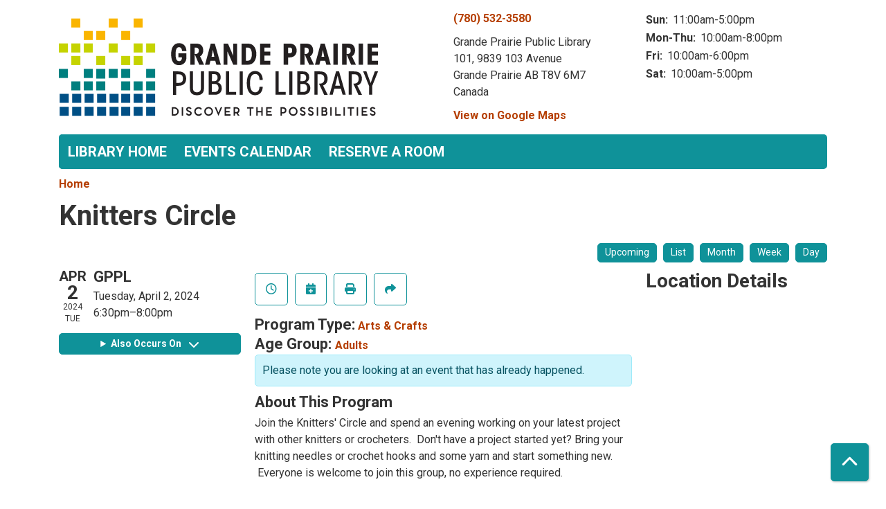

--- FILE ---
content_type: text/html; charset=UTF-8
request_url: https://events.gppl.ca/event/knitters-circle-111
body_size: 9793
content:
<!DOCTYPE html>
<html lang="en" dir="ltr" prefix="og: https://ogp.me/ns#">
  <head>
    <meta charset="utf-8" />
<meta name="description" content="Join the Knitters&#039; Circle and spend an evening working on your latest project with other knitters or crocheters. Don&#039;t have a project started yet? Bring your knitting needles or crochet hooks and some yarn and start something new." />
<link rel="canonical" href="https://events.gppl.ca/event/knitters-circle-111" />
<link rel="image_src" href="https://gppl.librarymarket.com/themes/custom/lm_custom_site_theme/logo.svg" />
<meta property="og:site_name" content="Grande Prairie Public Library" />
<meta property="og:type" content="website" />
<meta property="og:url" content="https://events.gppl.ca/event/knitters-circle-111" />
<meta property="og:title" content="Knitters Circle | Grande Prairie Public Library" />
<meta property="og:description" content="Programs and events for Grande Prairie Public Library" />
<meta property="og:image" content="https://gppl.librarymarket.com/themes/custom/lm_custom_site_theme/logo.svg" />
<meta property="og:image:url" content="https://gppl.librarymarket.com/themes/custom/lm_custom_site_theme/logo.svg" />
<meta name="twitter:card" content="summary" />
<meta name="twitter:title" content="Knitters Circle | Grande Prairie Public Library" />
<meta name="twitter:description" content="Programs and events for Grande Prairie Public Library" />
<meta name="twitter:image" content="https://gppl.librarymarket.com/themes/custom/lm_custom_site_theme/logo.svg" />
<meta name="Generator" content="Drupal 11 (https://www.drupal.org)" />
<meta name="MobileOptimized" content="width" />
<meta name="HandheldFriendly" content="true" />
<meta name="viewport" content="width=device-width, initial-scale=1.0" />
<script type="application/ld+json">{
    "@context": "https://schema.org",
    "@type": "Event",
    "name": "Knitters Circle",
    "description": "<p>Join the Knitters' Circle and spend an evening working on your latest project with other knitters or crocheters. &nbsp;Don't have a project started yet? Bring your knitting needles or crochet hooks and some yarn and start something new. &nbsp;Everyone is welcome to join this group, no experience required.&nbsp;&nbsp;</p>\r\n",
    "startDate": "2024-04-02T18:30:00-06:00",
    "endDate": "2024-04-02T20:00:00-06:00",
    "eventStatus": "https://schema.org/EventScheduled",
    "eventAttendanceMode": "https://schema.org/OfflineEventAttendanceMode",
    "location": {
        "@type": "Place",
        "name": "Grande Prairie Public Library",
        "address": {
            "@type": "PostalAddress",
            "streetAddress": "101, 9839 103 Avenue",
            "addressLocality": "Grande Prairie",
            "addressRegion": "AB",
            "postalCode": "T8V 6M7",
            "addressCountry": "CA"
        }
    },
    "organizer": {
        "@type": "Organization",
        "name": "Grande Prairie Public Library",
        "url": "https://events.gppl.ca/"
    }
}</script>
<link rel="icon" href="/sites/default/files/Grande%20Prairie%20Favicon-01_3.png" type="image/png" />
<link rel="alternate" hreflang="en" href="https://events.gppl.ca/event/knitters-circle-111" />

    <title>Knitters Circle | Grande Prairie Public Library</title>
        <style>
      :root {
        --calendar-theme-external-link-content: "Opens\20 in\20 a\20 new\20 tab\3A \20 ";
      }
    </style>
    <link rel="stylesheet" media="all" href="/core/assets/vendor/jquery.ui/themes/base/core.css?t9arih" />
<link rel="stylesheet" media="all" href="/core/assets/vendor/jquery.ui/themes/base/controlgroup.css?t9arih" />
<link rel="stylesheet" media="all" href="/core/assets/vendor/jquery.ui/themes/base/checkboxradio.css?t9arih" />
<link rel="stylesheet" media="all" href="/core/assets/vendor/jquery.ui/themes/base/resizable.css?t9arih" />
<link rel="stylesheet" media="all" href="/core/assets/vendor/jquery.ui/themes/base/button.css?t9arih" />
<link rel="stylesheet" media="all" href="/core/assets/vendor/jquery.ui/themes/base/dialog.css?t9arih" />
<link rel="stylesheet" media="all" href="/core/misc/components/progress.module.css?t9arih" />
<link rel="stylesheet" media="all" href="/core/misc/components/ajax-progress.module.css?t9arih" />
<link rel="stylesheet" media="all" href="/core/modules/system/css/components/align.module.css?t9arih" />
<link rel="stylesheet" media="all" href="/core/modules/system/css/components/container-inline.module.css?t9arih" />
<link rel="stylesheet" media="all" href="/core/modules/system/css/components/clearfix.module.css?t9arih" />
<link rel="stylesheet" media="all" href="/core/modules/system/css/components/hidden.module.css?t9arih" />
<link rel="stylesheet" media="all" href="/core/modules/system/css/components/js.module.css?t9arih" />
<link rel="stylesheet" media="all" href="/core/modules/ckeditor5/css/ckeditor5.dialog.fix.css?t9arih" />
<link rel="stylesheet" media="all" href="/core/assets/vendor/jquery.ui/themes/base/theme.css?t9arih" />
<link rel="stylesheet" media="all" href="/modules/custom/library_calendar/lc_calendar_theme/css/base.css?t9arih" />
<link rel="stylesheet" media="all" href="/modules/custom/library_calendar/lc_calendar_theme/css/state.css?t9arih" />
<link rel="stylesheet" media="all" href="/modules/custom/library_calendar/lc_calendar_theme/css/components/branch-selector.css?t9arih" />
<link rel="stylesheet" media="all" href="/modules/custom/library_calendar/lc_calendar_theme/css/components/event-actions.css?t9arih" />
<link rel="stylesheet" media="all" href="/modules/custom/library_calendar/lc_calendar_theme/css/components/date-icon.css?t9arih" />
<link rel="stylesheet" media="all" href="/modules/custom/library_calendar/lc_calendar_theme/css/components/events.css?t9arih" />
<link rel="stylesheet" media="all" href="/modules/custom/library_calendar/lc_calendar_theme/css/components/event-full.css?t9arih" />
<link rel="stylesheet" media="all" href="/modules/custom/library_calendar/lc_calendar_theme/css/components/menu-tasks.css?t9arih" />
<link rel="stylesheet" media="all" href="/modules/contrib/office_hours/css/office_hours.css?t9arih" />
<link rel="stylesheet" media="all" href="/themes/custom/calendar_theme/node_modules/%40fortawesome/fontawesome-free/css/all.min.css?t9arih" />
<link rel="stylesheet" media="all" href="/themes/custom/calendar_theme/css/style?t9arih" />

    
  </head>
    <body class="path-node page-node-type-lc-event no-js" data-bs-no-jquery>
        <a href="#main-content" class="visually-hidden focusable skip-link">
      Skip to main content
    </a>
    
      <div class="dialog-off-canvas-main-canvas" data-off-canvas-main-canvas>
    
<header class="header">
      <div class="container main-container">
      <div class="row">
                  <div class="col-12 col-lg-6 branding-col">
              <div>
    
<div id="block-calendar-theme-branding" class="block block-system block-system-branding-block">
  
    
        
              
    <a class="site-logo" href="/index.php/" rel="home">
      <img src="/sites/default/files/Grande%20Prairie%20Logo_3.svg" alt="Homepage of Grande Prairie Public Library" fetchpriority="high">
    </a>
  </div>

  </div>

          </div>
        
                  <div class="col-12 col-lg-6 header-content-col">
              <div class="header-content-container">
    
<div id="block-calendar-theme-branchselect" class="block block-lc-branch-select block-lc-branch-select-block">
  
    
      



<div class="lc-branch-select">
      <button class="button js-hours-toggle hours-toggle" type="button">
      <span class="hours-toggle__icon">Toggle Library</span> Hours    </button>
    <div class="lc-branch-select__wrapper lc-branch-select__wrapper--single">
    <div class="lc-branch-select__content-container">
      
              
        
        <div>
                        
          
          <div class="lc-branch-select__content">
            <div>
  
      <h2><a href="/index.php/branch/grande-prairie-public-library">
            <div class="field field-container field--name-name field--type-string field--label-hidden field-item">Grande Prairie Public Library</div>
      </a></h2>
    
  

<div class="lc-branch-select__branch lc-branch-select__branch--81" data-branch="81">
  <div class="lc-branch-select__branch--hidden-region">
    
<div class="block block-layout-builder block-field-blocktaxonomy-termlc-library-branchfield-lc-branch-hours">
  
    
      
      <div class="field field-container field--name-field-lc-branch-hours field--type-office-hours field--label-hidden field-items">
              <div class="field-item"><div class="office-hours office-hours office-hours-status--closed"><div class="office-hours__item"><span class="office-hours__item-slots">10:00am-8:00pm</span><span><br /></span></div></div></div>
          </div>
  
  </div>

  </div>
  <div class="lc-branch-selector-content-row">
    <div class="lc-branch-selector-content-col">
      <div>
        
<div class="block block-layout-builder block-field-blocktaxonomy-termlc-library-branchfield-lc-phone-number">
  
    
      
            <div class="field field-container field--name-field-lc-phone-number field--type-telephone field--label-hidden field-item"><a href="tel:7805323580">(780) 532-3580</a></div>
      
  </div>

<div class="block block-layout-builder block-field-blocktaxonomy-termlc-library-branchfield-lc-address">
  
    
      
            <div class="field field-container field--name-field-lc-address field--type-address field--label-hidden field-item"><p class="address" translate="no"><span class="organization">Grande Prairie Public Library</span><br>
<span class="address-line1">101, 9839 103 Avenue </span><br>
<span class="locality">Grande Prairie</span> <span class="administrative-area">AB</span> <span class="postal-code">T8V 6M7</span><br>
<span class="country">Canada</span></p></div>
      
  </div>

<div class="block block-layout-builder block-extra-field-blocktaxonomy-termlc-library-branchmap-link">
  
    
      <a href="http://maps.google.com/?q=101%2C%209839%20103%20Avenue%20%2C%2BGrande%20Prairie%2C%2BAB%2C%2BT8V%206M7" target="_blank">View on Google Maps</a>
  </div>

      </div>
    </div>
    <div class="lc-branch-selector-content-col">
      <div>
        
<div class="block block-layout-builder block-field-blocktaxonomy-termlc-library-branchfield-lc-branch-hours">
  
    
      
      <div class="field field-container field--name-field-lc-branch-hours field--type-office-hours field--label-hidden field-items">
              <div class="field-item"><div class="office-hours office-hours office-hours-status--closed"><div class="office-hours__item"><span class="office-hours__item-label">Sun: </span><span class="office-hours__item-slots">11:00am-5:00pm</span><span><br /></span></div><div class="office-hours__item"><span class="office-hours__item-label">Mon-Thu: </span><span class="office-hours__item-slots">10:00am-8:00pm</span><span><br /></span></div><div class="office-hours__item"><span class="office-hours__item-label">Fri: </span><span class="office-hours__item-slots">10:00am-6:00pm</span><span><br /></span></div><div class="office-hours__item"><span class="office-hours__item-label">Sat: </span><span class="office-hours__item-slots">10:00am-5:00pm</span><span><br /></span></div></div></div>
          </div>
  
  </div>

      </div>
    </div>
  </div>
</div>

</div>

          </div>
        </div>
          </div>
  </div>
</div>

  </div>

  </div>

          </div>
              </div>
    </div>
  
    <div>
    
<div class="container main-container">
  <a href="#block-calendar-theme-main-menu-skip-link" class="visually-hidden focusable skip-link">
    Skip navigation
  </a>

  <nav id="block-calendar-theme-main-menu" class="navbar navbar-expand-lg" role="navigation" aria-labelledby="block-calendar-theme-main-menu-heading">
    <div class="container-fluid px-lg-0">
                                
      <h2 class="visually-hidden" id="block-calendar-theme-main-menu-heading">Main navigation</h2>
      

            <button aria-controls="block-calendar-theme-main-menu-collapse" aria-expanded="false" class="navbar-toggler" data-bs-target="#block-calendar-theme-main-menu-collapse" data-bs-toggle="collapse" type="button">
        <i class="fas fa-bars"></i>

        <span class="visually-hidden">
          Toggle        </span>

        Main Menu      </button>

      <div class="collapse navbar-collapse mt-2 mt-lg-0" id="block-calendar-theme-main-menu-collapse">
                  
              <ul class="nav navbar-nav">
              
      
      <li class="nav-item">
        <a href="http://www.gppl.ca/" class="nav-link">Library Home</a>
              </li>
          
      
      <li class="nav-item">
        <a href="/events/month" class="nav-link" data-drupal-link-system-path="events/month">Events Calendar</a>
              </li>
          
      
      <li class="nav-item">
        <a href="/reserve-room" class="nav-link" data-drupal-link-system-path="node/5">Reserve a Room</a>
              </li>
        </ul>
  


              </div>
    </div>
  </nav>
  <a id="block-calendar-theme-main-menu-skip-link" tabindex="-1"></a>
</div>

  </div>

</header>

<main role="main" class="content-container container main-container">
  <a id="main-content" tabindex="-1"></a>

    <div>
    <div data-drupal-messages-fallback class="hidden"></div>

<div id="block-calendar-theme-breadcrumbs" class="block block-system block-system-breadcrumb-block">
  
    
        <nav role="navigation" aria-label="Breadcrumb">
    <ol class="breadcrumb">
          <li class="breadcrumb-item">
        <a href="/">Home</a>
      </li>
        </ol>
  </nav>

  </div>

<div id="block-calendar-theme-page-title" class="block block-core block-page-title-block">
  
    
      
  <h1 class="mb-4">
<span>Knitters Circle</span>
</h1>


  </div>

<div id="block-calendar-theme-content" class="block block-system block-system-main-block">
  
    
      



  


<article class="lc-event lc-event--full node node--type-lc-event node--promoted node--view-mode-full">

  
    

      <div class="lc-event__menu-tasks"><div class="lc-menu-tasks">  <h2 class="visually-hidden">Primary tabs</h2>
  <ul class="list-inline"><li class="list-inline-item"><a href="/events/upcoming" class="button button--primary btn-sm" data-drupal-link-system-path="events/upcoming">Upcoming</a></li>
<li class="list-inline-item"><a href="/events/list" class="button button--primary btn-sm" data-drupal-link-system-path="events/list">List</a></li>
<li class="list-inline-item"><a href="/events/month/2024/04" class="button button--primary btn-sm" data-drupal-link-system-path="events/month/2024/04">Month</a></li>
<li class="list-inline-item"><a href="/events/week/2024/04/02" class="button button--primary btn-sm" data-drupal-link-system-path="events/week/2024/04/02">Week</a></li>
<li class="list-inline-item"><a href="/events/day/2024/04/02" class="button button--primary btn-sm" data-drupal-link-system-path="events/day/2024/04/02">Day</a></li>
</ul>
</div>
</div>
  
  <div class="node__content lc-event-wrapper">
    <aside class="lc-event-sidebar lc-event__sidebar">
      <div class="lc-print-row">
        <div class="lc-print-column">
          <div class="lc-event-details lc-event-section">
              <div class="lc-date-icon" aria-hidden="true">
          <span class="lc-date-icon__item lc-date-icon__item--month">
        Apr
      </span>
    
          <span class="lc-date-icon__item lc-date-icon__item--day">
        2
      </span>
    
    <span class="lc-date-icon__item lc-date-icon__item--year">
      2024
    </span>

          <span class="lc-date-icon__item lc-date-icon__item--day-name">
        Tue
      </span>
      </div>


            <div class="lc-event-info">
              
                              <h3 class="lc-event-subtitle lc-event-room">
                  GPPL
                </h3>
              
              <div class="lc-event-info-item lc-event-info-item--date">
                                  Tuesday, April 2, 2024
                              </div>

                    <div class="lc-event-info-item lc-event-info-item--time">
      6:30pm–8:00pm
    </div>
  

              
                          </div>
          </div>

                                <div class="lc-repeating-dates lc-event-section">
              <details class="lc-repeating-dates__details">
                <summary class="lc-repeating-dates__toggle">
                  Also Occurs On <span class="lc-repeating-dates__toggle-icon" role="presentation">:</span>
                </summary>

                <div class="lc-repeating-dates__wrapper">
                  <ul class="lc-repeating-dates__list">
                                          
                      
                      
                      
                      <li class="lc-repeating-dates__item">
                        <a href="/event/knitters-circle-0" class="lc-repeating-dates__link">
                          02/08/22
                        </a>
                      </li>
                                          
                      
                      
                      
                      <li class="lc-repeating-dates__item">
                        <a href="/event/knitters-circle-1" class="lc-repeating-dates__link">
                          02/15/22
                        </a>
                      </li>
                                          
                      
                      
                      
                      <li class="lc-repeating-dates__item">
                        <a href="/event/knitters-circle-3" class="lc-repeating-dates__link">
                          03/01/22
                        </a>
                      </li>
                                          
                      
                      
                      
                      <li class="lc-repeating-dates__item">
                        <a href="/event/knitters-circle-4" class="lc-repeating-dates__link">
                          03/08/22
                        </a>
                      </li>
                                          
                      
                      
                      
                      <li class="lc-repeating-dates__item">
                        <a href="/event/knitters-circle-5" class="lc-repeating-dates__link">
                          03/15/22
                        </a>
                      </li>
                                          
                      
                      
                      
                      <li class="lc-repeating-dates__item">
                        <a href="/event/knitters-circle-6" class="lc-repeating-dates__link">
                          03/22/22
                        </a>
                      </li>
                                          
                      
                      
                      
                      <li class="lc-repeating-dates__item">
                        <a href="/event/knitters-circle-7" class="lc-repeating-dates__link">
                          03/29/22
                        </a>
                      </li>
                                          
                      
                      
                      
                      <li class="lc-repeating-dates__item">
                        <a href="/event/knitters-circle-8" class="lc-repeating-dates__link">
                          04/05/22
                        </a>
                      </li>
                                          
                      
                      
                      
                      <li class="lc-repeating-dates__item">
                        <a href="/event/knitters-circle-9" class="lc-repeating-dates__link">
                          04/12/22
                        </a>
                      </li>
                                          
                      
                      
                      
                      <li class="lc-repeating-dates__item">
                        <a href="/event/knitters-circle-10" class="lc-repeating-dates__link">
                          04/19/22
                        </a>
                      </li>
                                          
                      
                      
                      
                      <li class="lc-repeating-dates__item">
                        <a href="/event/knitters-circle-11" class="lc-repeating-dates__link">
                          04/26/22
                        </a>
                      </li>
                                          
                      
                      
                      
                      <li class="lc-repeating-dates__item">
                        <a href="/event/knitters-circle-12" class="lc-repeating-dates__link">
                          05/03/22
                        </a>
                      </li>
                                          
                      
                      
                      
                      <li class="lc-repeating-dates__item">
                        <a href="/event/knitters-circle-13" class="lc-repeating-dates__link">
                          05/10/22
                        </a>
                      </li>
                                          
                      
                      
                      
                      <li class="lc-repeating-dates__item">
                        <a href="/event/knitters-circle-14" class="lc-repeating-dates__link">
                          05/17/22
                        </a>
                      </li>
                                          
                      
                      
                      
                      <li class="lc-repeating-dates__item">
                        <a href="/event/knitters-circle-15" class="lc-repeating-dates__link">
                          05/24/22
                        </a>
                      </li>
                                          
                      
                      
                      
                      <li class="lc-repeating-dates__item">
                        <a href="/event/knitters-circle-16" class="lc-repeating-dates__link">
                          05/31/22
                        </a>
                      </li>
                                          
                      
                      
                      
                      <li class="lc-repeating-dates__item">
                        <a href="/event/knitters-circle-17" class="lc-repeating-dates__link">
                          06/07/22
                        </a>
                      </li>
                                          
                      
                      
                      
                      <li class="lc-repeating-dates__item">
                        <a href="/event/knitters-circle-18" class="lc-repeating-dates__link">
                          06/14/22
                        </a>
                      </li>
                                          
                      
                      
                      
                      <li class="lc-repeating-dates__item">
                        <a href="/event/knitters-circle-19" class="lc-repeating-dates__link">
                          06/21/22
                        </a>
                      </li>
                                          
                      
                      
                      
                      <li class="lc-repeating-dates__item">
                        <a href="/event/knitters-circle-20" class="lc-repeating-dates__link">
                          06/28/22
                        </a>
                      </li>
                                          
                      
                      
                      
                      <li class="lc-repeating-dates__item">
                        <a href="/event/knitters-circle-21" class="lc-repeating-dates__link">
                          07/05/22
                        </a>
                      </li>
                                          
                      
                      
                      
                      <li class="lc-repeating-dates__item">
                        <a href="/event/knitters-circle-22" class="lc-repeating-dates__link">
                          07/12/22
                        </a>
                      </li>
                                          
                      
                      
                      
                      <li class="lc-repeating-dates__item">
                        <a href="/event/knitters-circle-23" class="lc-repeating-dates__link">
                          07/19/22
                        </a>
                      </li>
                                          
                      
                      
                      
                      <li class="lc-repeating-dates__item">
                        <a href="/event/knitters-circle-24" class="lc-repeating-dates__link">
                          07/26/22
                        </a>
                      </li>
                                          
                      
                      
                      
                      <li class="lc-repeating-dates__item">
                        <a href="/event/knitters-circle-25" class="lc-repeating-dates__link">
                          08/02/22
                        </a>
                      </li>
                                          
                      
                      
                      
                      <li class="lc-repeating-dates__item">
                        <a href="/event/knitters-circle-26" class="lc-repeating-dates__link">
                          08/09/22
                        </a>
                      </li>
                                          
                      
                      
                      
                      <li class="lc-repeating-dates__item">
                        <a href="/event/knitters-circle-27" class="lc-repeating-dates__link">
                          08/16/22
                        </a>
                      </li>
                                          
                      
                      
                      
                      <li class="lc-repeating-dates__item">
                        <a href="/event/knitters-circle-28" class="lc-repeating-dates__link">
                          08/23/22
                        </a>
                      </li>
                                          
                      
                      
                      
                      <li class="lc-repeating-dates__item">
                        <a href="/event/knitters-circle-29" class="lc-repeating-dates__link">
                          08/30/22
                        </a>
                      </li>
                                          
                      
                      
                      
                      <li class="lc-repeating-dates__item">
                        <a href="/event/knitters-circle-30" class="lc-repeating-dates__link">
                          09/06/22
                        </a>
                      </li>
                                          
                      
                      
                      
                      <li class="lc-repeating-dates__item">
                        <a href="/event/knitters-circle-31" class="lc-repeating-dates__link">
                          09/13/22
                        </a>
                      </li>
                                          
                      
                      
                      
                      <li class="lc-repeating-dates__item">
                        <a href="/event/knitters-circle-32" class="lc-repeating-dates__link">
                          09/20/22
                        </a>
                      </li>
                                          
                      
                      
                      
                      <li class="lc-repeating-dates__item">
                        <a href="/event/knitters-circle" class="lc-repeating-dates__link">
                          09/27/22
                        </a>
                      </li>
                                          
                      
                      
                      
                      <li class="lc-repeating-dates__item">
                        <a href="/event/knitters-circle-33" class="lc-repeating-dates__link">
                          10/04/22
                        </a>
                      </li>
                                          
                      
                      
                      
                      <li class="lc-repeating-dates__item">
                        <a href="/event/knitters-circle-34" class="lc-repeating-dates__link">
                          10/11/22
                        </a>
                      </li>
                                          
                      
                      
                      
                      <li class="lc-repeating-dates__item">
                        <a href="/event/knitters-circle-35" class="lc-repeating-dates__link">
                          10/18/22
                        </a>
                      </li>
                                          
                      
                      
                      
                      <li class="lc-repeating-dates__item">
                        <a href="/event/knitters-circle-36" class="lc-repeating-dates__link">
                          10/25/22
                        </a>
                      </li>
                                          
                      
                      
                      
                      <li class="lc-repeating-dates__item">
                        <a href="/event/knitters-circle-37" class="lc-repeating-dates__link">
                          11/01/22
                        </a>
                      </li>
                                          
                      
                      
                      
                      <li class="lc-repeating-dates__item">
                        <a href="/event/knitters-circle-38" class="lc-repeating-dates__link">
                          11/08/22
                        </a>
                      </li>
                                          
                      
                      
                      
                      <li class="lc-repeating-dates__item">
                        <a href="/event/knitters-circle-39" class="lc-repeating-dates__link">
                          11/15/22
                        </a>
                      </li>
                                          
                      
                      
                      
                      <li class="lc-repeating-dates__item">
                        <a href="/event/knitters-circle-40" class="lc-repeating-dates__link">
                          11/22/22
                        </a>
                      </li>
                                          
                      
                      
                      
                      <li class="lc-repeating-dates__item">
                        <a href="/event/knitters-circle-41" class="lc-repeating-dates__link">
                          11/29/22
                        </a>
                      </li>
                                          
                      
                      
                      
                      <li class="lc-repeating-dates__item">
                        <a href="/event/knitters-circle-42" class="lc-repeating-dates__link">
                          12/06/22
                        </a>
                      </li>
                                          
                      
                      
                      
                      <li class="lc-repeating-dates__item">
                        <a href="/event/knitters-circle-43" class="lc-repeating-dates__link">
                          12/13/22
                        </a>
                      </li>
                                          
                      
                      
                      
                      <li class="lc-repeating-dates__item">
                        <a href="/event/knitters-circle-44" class="lc-repeating-dates__link">
                          12/20/22
                        </a>
                      </li>
                                          
                      
                      
                      
                      <li class="lc-repeating-dates__item">
                        <a href="/event/knitters-circle-45" class="lc-repeating-dates__link">
                          12/27/22
                        </a>
                      </li>
                                          
                      
                      
                      
                      <li class="lc-repeating-dates__item">
                        <a href="/event/knitters-circle-46" class="lc-repeating-dates__link">
                          01/03/23
                        </a>
                      </li>
                                          
                      
                      
                      
                      <li class="lc-repeating-dates__item">
                        <a href="/event/knitters-circle-47" class="lc-repeating-dates__link">
                          01/10/23
                        </a>
                      </li>
                                          
                      
                      
                      
                      <li class="lc-repeating-dates__item">
                        <a href="/event/knitters-circle-48" class="lc-repeating-dates__link">
                          01/17/23
                        </a>
                      </li>
                                          
                      
                      
                      
                      <li class="lc-repeating-dates__item">
                        <a href="/event/knitters-circle-49" class="lc-repeating-dates__link">
                          01/24/23
                        </a>
                      </li>
                                          
                      
                      
                      
                      <li class="lc-repeating-dates__item">
                        <a href="/event/knitters-circle-50" class="lc-repeating-dates__link">
                          01/31/23
                        </a>
                      </li>
                                          
                      
                      
                      
                      <li class="lc-repeating-dates__item">
                        <a href="/event/knitters-circle-51" class="lc-repeating-dates__link">
                          02/07/23
                        </a>
                      </li>
                                          
                      
                      
                      
                      <li class="lc-repeating-dates__item">
                        <a href="/event/knitters-circle-52" class="lc-repeating-dates__link">
                          02/14/23
                        </a>
                      </li>
                                          
                      
                      
                      
                      <li class="lc-repeating-dates__item">
                        <a href="/event/knitters-circle-53" class="lc-repeating-dates__link">
                          02/21/23
                        </a>
                      </li>
                                          
                      
                      
                      
                      <li class="lc-repeating-dates__item">
                        <a href="/event/knitters-circle-54" class="lc-repeating-dates__link">
                          02/28/23
                        </a>
                      </li>
                                          
                      
                      
                      
                      <li class="lc-repeating-dates__item">
                        <a href="/event/knitters-circle-55" class="lc-repeating-dates__link">
                          03/07/23
                        </a>
                      </li>
                                          
                      
                      
                      
                      <li class="lc-repeating-dates__item">
                        <a href="/event/knitters-circle-56" class="lc-repeating-dates__link">
                          03/14/23
                        </a>
                      </li>
                                          
                      
                      
                      
                      <li class="lc-repeating-dates__item">
                        <a href="/event/knitters-circle-57" class="lc-repeating-dates__link">
                          03/21/23
                        </a>
                      </li>
                                          
                      
                      
                      
                      <li class="lc-repeating-dates__item">
                        <a href="/event/knitters-circle-58" class="lc-repeating-dates__link">
                          03/28/23
                        </a>
                      </li>
                                          
                      
                      
                      
                      <li class="lc-repeating-dates__item">
                        <a href="/event/knitters-circle-59" class="lc-repeating-dates__link">
                          04/04/23
                        </a>
                      </li>
                                          
                      
                      
                      
                      <li class="lc-repeating-dates__item">
                        <a href="/event/knitters-circle-60" class="lc-repeating-dates__link">
                          04/11/23
                        </a>
                      </li>
                                          
                      
                      
                      
                      <li class="lc-repeating-dates__item">
                        <a href="/event/knitters-circle-61" class="lc-repeating-dates__link">
                          04/18/23
                        </a>
                      </li>
                                          
                      
                      
                      
                      <li class="lc-repeating-dates__item">
                        <a href="/event/knitters-circle-62" class="lc-repeating-dates__link">
                          04/25/23
                        </a>
                      </li>
                                          
                      
                      
                      
                      <li class="lc-repeating-dates__item">
                        <a href="/event/knitters-circle-63" class="lc-repeating-dates__link">
                          05/02/23
                        </a>
                      </li>
                                          
                      
                      
                      
                      <li class="lc-repeating-dates__item">
                        <a href="/event/knitters-circle-64" class="lc-repeating-dates__link">
                          05/09/23
                        </a>
                      </li>
                                          
                      
                      
                      
                      <li class="lc-repeating-dates__item">
                        <a href="/event/knitters-circle-65" class="lc-repeating-dates__link">
                          05/16/23
                        </a>
                      </li>
                                          
                      
                      
                      
                      <li class="lc-repeating-dates__item">
                        <a href="/event/knitters-circle-66" class="lc-repeating-dates__link">
                          05/23/23
                        </a>
                      </li>
                                          
                      
                      
                      
                      <li class="lc-repeating-dates__item">
                        <a href="/event/knitters-circle-67" class="lc-repeating-dates__link">
                          05/30/23
                        </a>
                      </li>
                                          
                      
                      
                      
                      <li class="lc-repeating-dates__item">
                        <a href="/event/knitters-circle-68" class="lc-repeating-dates__link">
                          06/06/23
                        </a>
                      </li>
                                          
                      
                      
                      
                      <li class="lc-repeating-dates__item">
                        <a href="/event/knitters-circle-69" class="lc-repeating-dates__link">
                          06/13/23
                        </a>
                      </li>
                                          
                      
                      
                      
                      <li class="lc-repeating-dates__item">
                        <a href="/event/knitters-circle-70" class="lc-repeating-dates__link">
                          06/20/23
                        </a>
                      </li>
                                          
                      
                      
                      
                      <li class="lc-repeating-dates__item">
                        <a href="/event/knitters-circle-71" class="lc-repeating-dates__link">
                          06/27/23
                        </a>
                      </li>
                                          
                      
                      
                      
                      <li class="lc-repeating-dates__item">
                        <a href="/event/knitters-circle-72" class="lc-repeating-dates__link">
                          07/04/23
                        </a>
                      </li>
                                          
                      
                      
                      
                      <li class="lc-repeating-dates__item">
                        <a href="/event/knitters-circle-73" class="lc-repeating-dates__link">
                          07/11/23
                        </a>
                      </li>
                                          
                      
                      
                      
                      <li class="lc-repeating-dates__item">
                        <a href="/event/knitters-circle-74" class="lc-repeating-dates__link">
                          07/18/23
                        </a>
                      </li>
                                          
                      
                      
                      
                      <li class="lc-repeating-dates__item">
                        <a href="/event/knitters-circle-75" class="lc-repeating-dates__link">
                          07/25/23
                        </a>
                      </li>
                                          
                      
                      
                      
                      <li class="lc-repeating-dates__item">
                        <a href="/event/knitters-circle-76" class="lc-repeating-dates__link">
                          08/01/23
                        </a>
                      </li>
                                          
                      
                      
                      
                      <li class="lc-repeating-dates__item">
                        <a href="/event/knitters-circle-77" class="lc-repeating-dates__link">
                          08/08/23
                        </a>
                      </li>
                                          
                      
                      
                      
                      <li class="lc-repeating-dates__item">
                        <a href="/event/knitters-circle-78" class="lc-repeating-dates__link">
                          08/15/23
                        </a>
                      </li>
                                          
                      
                      
                      
                      <li class="lc-repeating-dates__item">
                        <a href="/event/knitters-circle-79" class="lc-repeating-dates__link">
                          08/22/23
                        </a>
                      </li>
                                          
                      
                      
                      
                      <li class="lc-repeating-dates__item">
                        <a href="/event/knitters-circle-80" class="lc-repeating-dates__link">
                          08/29/23
                        </a>
                      </li>
                                          
                      
                      
                      
                      <li class="lc-repeating-dates__item">
                        <a href="/event/knitters-circle-81" class="lc-repeating-dates__link">
                          09/05/23
                        </a>
                      </li>
                                          
                      
                      
                      
                      <li class="lc-repeating-dates__item">
                        <a href="/event/knitters-circle-82" class="lc-repeating-dates__link">
                          09/12/23
                        </a>
                      </li>
                                          
                      
                      
                      
                      <li class="lc-repeating-dates__item">
                        <a href="/event/knitters-circle-83" class="lc-repeating-dates__link">
                          09/19/23
                        </a>
                      </li>
                                          
                      
                      
                      
                      <li class="lc-repeating-dates__item">
                        <a href="/event/knitters-circle-84" class="lc-repeating-dates__link">
                          09/26/23
                        </a>
                      </li>
                                          
                      
                      
                      
                      <li class="lc-repeating-dates__item">
                        <a href="/event/knitters-circle-85" class="lc-repeating-dates__link">
                          10/03/23
                        </a>
                      </li>
                                          
                      
                      
                      
                      <li class="lc-repeating-dates__item">
                        <a href="/event/knitters-circle-86" class="lc-repeating-dates__link">
                          10/10/23
                        </a>
                      </li>
                                          
                      
                      
                      
                      <li class="lc-repeating-dates__item">
                        <a href="/event/knitters-circle-87" class="lc-repeating-dates__link">
                          10/17/23
                        </a>
                      </li>
                                          
                      
                      
                      
                      <li class="lc-repeating-dates__item">
                        <a href="/event/knitters-circle-88" class="lc-repeating-dates__link">
                          10/24/23
                        </a>
                      </li>
                                          
                      
                      
                      
                      <li class="lc-repeating-dates__item">
                        <a href="/event/knitters-circle-89" class="lc-repeating-dates__link">
                          10/31/23
                        </a>
                      </li>
                                          
                      
                      
                      
                      <li class="lc-repeating-dates__item">
                        <a href="/event/knitters-circle-90" class="lc-repeating-dates__link">
                          11/07/23
                        </a>
                      </li>
                                          
                      
                      
                      
                      <li class="lc-repeating-dates__item">
                        <a href="/event/knitters-circle-91" class="lc-repeating-dates__link">
                          11/14/23
                        </a>
                      </li>
                                          
                      
                      
                      
                      <li class="lc-repeating-dates__item">
                        <a href="/event/knitters-circle-92" class="lc-repeating-dates__link">
                          11/21/23
                        </a>
                      </li>
                                          
                      
                      
                      
                      <li class="lc-repeating-dates__item">
                        <a href="/event/knitters-circle-93" class="lc-repeating-dates__link">
                          11/28/23
                        </a>
                      </li>
                                          
                      
                      
                      
                      <li class="lc-repeating-dates__item">
                        <a href="/event/knitters-circle-94" class="lc-repeating-dates__link">
                          12/05/23
                        </a>
                      </li>
                                          
                      
                      
                      
                      <li class="lc-repeating-dates__item">
                        <a href="/event/knitters-circle-95" class="lc-repeating-dates__link">
                          12/12/23
                        </a>
                      </li>
                                          
                      
                      
                      
                      <li class="lc-repeating-dates__item">
                        <a href="/event/knitters-circle-96" class="lc-repeating-dates__link">
                          12/19/23
                        </a>
                      </li>
                                          
                      
                      
                      
                      <li class="lc-repeating-dates__item">
                        <a href="/event/knitters-circle-98" class="lc-repeating-dates__link">
                          01/02/24
                        </a>
                      </li>
                                          
                      
                      
                      
                      <li class="lc-repeating-dates__item">
                        <a href="/event/knitters-circle-99" class="lc-repeating-dates__link">
                          01/09/24
                        </a>
                      </li>
                                          
                      
                      
                      
                      <li class="lc-repeating-dates__item">
                        <a href="/event/knitters-circle-100" class="lc-repeating-dates__link">
                          01/16/24
                        </a>
                      </li>
                                          
                      
                      
                      
                      <li class="lc-repeating-dates__item">
                        <a href="/event/knitters-circle-101" class="lc-repeating-dates__link">
                          01/23/24
                        </a>
                      </li>
                                          
                      
                      
                      
                      <li class="lc-repeating-dates__item">
                        <a href="/event/knitters-circle-102" class="lc-repeating-dates__link">
                          01/30/24
                        </a>
                      </li>
                                          
                      
                      
                      
                      <li class="lc-repeating-dates__item">
                        <a href="/event/knitters-circle-103" class="lc-repeating-dates__link">
                          02/06/24
                        </a>
                      </li>
                                          
                      
                      
                      
                      <li class="lc-repeating-dates__item">
                        <a href="/event/knitters-circle-104" class="lc-repeating-dates__link">
                          02/13/24
                        </a>
                      </li>
                                          
                      
                      
                      
                      <li class="lc-repeating-dates__item">
                        <a href="/event/knitters-circle-105" class="lc-repeating-dates__link">
                          02/20/24
                        </a>
                      </li>
                                          
                      
                      
                      
                      <li class="lc-repeating-dates__item">
                        <a href="/event/knitters-circle-106" class="lc-repeating-dates__link">
                          02/27/24
                        </a>
                      </li>
                                          
                      
                      
                      
                      <li class="lc-repeating-dates__item">
                        <a href="/event/knitters-circle-107" class="lc-repeating-dates__link">
                          03/05/24
                        </a>
                      </li>
                                          
                      
                      
                      
                      <li class="lc-repeating-dates__item">
                        <a href="/event/knitters-circle-108" class="lc-repeating-dates__link">
                          03/12/24
                        </a>
                      </li>
                                          
                      
                      
                      
                      <li class="lc-repeating-dates__item">
                        <a href="/event/knitters-circle-109" class="lc-repeating-dates__link">
                          03/19/24
                        </a>
                      </li>
                                          
                      
                      
                      
                      <li class="lc-repeating-dates__item">
                        <a href="/event/knitters-circle-110" class="lc-repeating-dates__link">
                          03/26/24
                        </a>
                      </li>
                                          
                      
                      
                                                                    
                      <li class="lc-repeating-dates__item">
                        <a href="/event/knitters-circle-111" class="lc-repeating-dates__link active">
                          04/02/24
                        </a>
                      </li>
                                          
                      
                      
                      
                      <li class="lc-repeating-dates__item">
                        <a href="/event/knitters-circle-112" class="lc-repeating-dates__link">
                          04/09/24
                        </a>
                      </li>
                                          
                      
                      
                      
                      <li class="lc-repeating-dates__item">
                        <a href="/event/knitters-circle-113" class="lc-repeating-dates__link">
                          04/16/24
                        </a>
                      </li>
                                          
                      
                      
                      
                      <li class="lc-repeating-dates__item">
                        <a href="/event/knitters-circle-114" class="lc-repeating-dates__link">
                          04/23/24
                        </a>
                      </li>
                                          
                      
                      
                      
                      <li class="lc-repeating-dates__item">
                        <a href="/event/knitters-circle-115" class="lc-repeating-dates__link">
                          04/30/24
                        </a>
                      </li>
                                          
                      
                      
                      
                      <li class="lc-repeating-dates__item">
                        <a href="/event/knitters-circle-116" class="lc-repeating-dates__link">
                          05/07/24
                        </a>
                      </li>
                                          
                      
                      
                      
                      <li class="lc-repeating-dates__item">
                        <a href="/event/knitters-circle-117" class="lc-repeating-dates__link">
                          05/14/24
                        </a>
                      </li>
                                          
                      
                      
                      
                      <li class="lc-repeating-dates__item">
                        <a href="/event/knitters-circle-118" class="lc-repeating-dates__link">
                          05/21/24
                        </a>
                      </li>
                                          
                      
                      
                      
                      <li class="lc-repeating-dates__item">
                        <a href="/event/knitters-circle-119" class="lc-repeating-dates__link">
                          05/28/24
                        </a>
                      </li>
                                          
                      
                      
                      
                      <li class="lc-repeating-dates__item">
                        <a href="/event/knitters-circle-120" class="lc-repeating-dates__link">
                          06/04/24
                        </a>
                      </li>
                                          
                      
                      
                      
                      <li class="lc-repeating-dates__item">
                        <a href="/event/knitters-circle-121" class="lc-repeating-dates__link">
                          06/11/24
                        </a>
                      </li>
                                          
                      
                      
                      
                      <li class="lc-repeating-dates__item">
                        <a href="/event/knitters-circle-122" class="lc-repeating-dates__link">
                          06/18/24
                        </a>
                      </li>
                                          
                      
                      
                      
                      <li class="lc-repeating-dates__item">
                        <a href="/event/knitters-circle-123" class="lc-repeating-dates__link">
                          06/25/24
                        </a>
                      </li>
                                          
                      
                      
                      
                      <li class="lc-repeating-dates__item">
                        <a href="/event/knitters-circle-124" class="lc-repeating-dates__link">
                          07/02/24
                        </a>
                      </li>
                                          
                      
                      
                      
                      <li class="lc-repeating-dates__item">
                        <a href="/event/knitters-circle-125" class="lc-repeating-dates__link">
                          07/09/24
                        </a>
                      </li>
                                          
                      
                      
                      
                      <li class="lc-repeating-dates__item">
                        <a href="/event/knitters-circle-126" class="lc-repeating-dates__link">
                          07/16/24
                        </a>
                      </li>
                                          
                      
                      
                      
                      <li class="lc-repeating-dates__item">
                        <a href="/event/knitters-circle-127" class="lc-repeating-dates__link">
                          07/23/24
                        </a>
                      </li>
                                          
                      
                      
                      
                      <li class="lc-repeating-dates__item">
                        <a href="/event/knitters-circle-128" class="lc-repeating-dates__link">
                          07/30/24
                        </a>
                      </li>
                                          
                      
                      
                      
                      <li class="lc-repeating-dates__item">
                        <a href="/event/knitters-circle-129" class="lc-repeating-dates__link">
                          08/06/24
                        </a>
                      </li>
                                          
                      
                      
                      
                      <li class="lc-repeating-dates__item">
                        <a href="/event/knitters-circle-130" class="lc-repeating-dates__link">
                          08/13/24
                        </a>
                      </li>
                                          
                      
                      
                      
                      <li class="lc-repeating-dates__item">
                        <a href="/event/knitters-circle-131" class="lc-repeating-dates__link">
                          08/20/24
                        </a>
                      </li>
                                          
                      
                      
                      
                      <li class="lc-repeating-dates__item">
                        <a href="/event/knitters-circle-132" class="lc-repeating-dates__link">
                          08/27/24
                        </a>
                      </li>
                                          
                      
                      
                      
                      <li class="lc-repeating-dates__item">
                        <a href="/event/knitters-circle-133" class="lc-repeating-dates__link">
                          09/03/24
                        </a>
                      </li>
                                          
                      
                      
                      
                      <li class="lc-repeating-dates__item">
                        <a href="/event/knitters-circle-134" class="lc-repeating-dates__link">
                          09/10/24
                        </a>
                      </li>
                                          
                      
                      
                      
                      <li class="lc-repeating-dates__item">
                        <a href="/event/knitters-circle-135" class="lc-repeating-dates__link">
                          09/17/24
                        </a>
                      </li>
                                          
                      
                      
                      
                      <li class="lc-repeating-dates__item">
                        <a href="/event/knitters-circle-136" class="lc-repeating-dates__link">
                          09/24/24
                        </a>
                      </li>
                                          
                      
                      
                      
                      <li class="lc-repeating-dates__item">
                        <a href="/event/knitters-circle-137" class="lc-repeating-dates__link">
                          10/01/24
                        </a>
                      </li>
                                          
                      
                      
                      
                      <li class="lc-repeating-dates__item">
                        <a href="/event/knitters-circle-138" class="lc-repeating-dates__link">
                          10/08/24
                        </a>
                      </li>
                                          
                      
                      
                      
                      <li class="lc-repeating-dates__item">
                        <a href="/event/knitters-circle-139" class="lc-repeating-dates__link">
                          10/15/24
                        </a>
                      </li>
                                          
                      
                      
                      
                      <li class="lc-repeating-dates__item">
                        <a href="/event/knitters-circle-140" class="lc-repeating-dates__link">
                          10/22/24
                        </a>
                      </li>
                                          
                      
                      
                      
                      <li class="lc-repeating-dates__item">
                        <a href="/event/knitters-circle-141" class="lc-repeating-dates__link">
                          10/29/24
                        </a>
                      </li>
                                          
                      
                      
                      
                      <li class="lc-repeating-dates__item">
                        <a href="/event/knitters-circle-142" class="lc-repeating-dates__link">
                          11/05/24
                        </a>
                      </li>
                                          
                      
                      
                      
                      <li class="lc-repeating-dates__item">
                        <a href="/event/knitters-circle-143" class="lc-repeating-dates__link">
                          11/12/24
                        </a>
                      </li>
                                          
                      
                      
                      
                      <li class="lc-repeating-dates__item">
                        <a href="/event/knitters-circle-144" class="lc-repeating-dates__link">
                          11/19/24
                        </a>
                      </li>
                                          
                      
                      
                      
                      <li class="lc-repeating-dates__item">
                        <a href="/event/knitters-circle-145" class="lc-repeating-dates__link">
                          11/26/24
                        </a>
                      </li>
                                          
                      
                      
                      
                      <li class="lc-repeating-dates__item">
                        <a href="/event/knitters-circle-146" class="lc-repeating-dates__link">
                          12/03/24
                        </a>
                      </li>
                                          
                      
                      
                      
                      <li class="lc-repeating-dates__item">
                        <a href="/event/knitters-circle-147" class="lc-repeating-dates__link">
                          12/10/24
                        </a>
                      </li>
                                          
                      
                      
                      
                      <li class="lc-repeating-dates__item">
                        <a href="/event/knitters-circle-148" class="lc-repeating-dates__link">
                          12/17/24
                        </a>
                      </li>
                                          
                      
                      
                      
                      <li class="lc-repeating-dates__item">
                        <a href="/event/knitters-circle-151" class="lc-repeating-dates__link">
                          01/07/25
                        </a>
                      </li>
                                          
                      
                      
                      
                      <li class="lc-repeating-dates__item">
                        <a href="/event/knitters-circle-152" class="lc-repeating-dates__link">
                          01/14/25
                        </a>
                      </li>
                                          
                      
                      
                      
                      <li class="lc-repeating-dates__item">
                        <a href="/event/knitters-circle-153" class="lc-repeating-dates__link">
                          01/21/25
                        </a>
                      </li>
                                          
                      
                      
                      
                      <li class="lc-repeating-dates__item">
                        <a href="/event/knitters-circle-154" class="lc-repeating-dates__link">
                          01/28/25
                        </a>
                      </li>
                                          
                      
                      
                      
                      <li class="lc-repeating-dates__item">
                        <a href="/event/knitters-circle-155" class="lc-repeating-dates__link">
                          02/04/25
                        </a>
                      </li>
                                          
                      
                      
                      
                      <li class="lc-repeating-dates__item">
                        <a href="/event/knitters-circle-156" class="lc-repeating-dates__link">
                          02/11/25
                        </a>
                      </li>
                                          
                      
                      
                      
                      <li class="lc-repeating-dates__item">
                        <a href="/event/knitters-circle-157" class="lc-repeating-dates__link">
                          02/18/25
                        </a>
                      </li>
                                          
                      
                      
                      
                      <li class="lc-repeating-dates__item">
                        <a href="/event/knitters-circle-158" class="lc-repeating-dates__link">
                          02/25/25
                        </a>
                      </li>
                                          
                      
                      
                      
                      <li class="lc-repeating-dates__item">
                        <a href="/event/knitters-circle-159" class="lc-repeating-dates__link">
                          03/04/25
                        </a>
                      </li>
                                          
                      
                      
                      
                      <li class="lc-repeating-dates__item">
                        <a href="/event/knitters-circle-160" class="lc-repeating-dates__link">
                          03/11/25
                        </a>
                      </li>
                                          
                      
                      
                      
                      <li class="lc-repeating-dates__item">
                        <a href="/event/knitters-circle-161" class="lc-repeating-dates__link">
                          03/18/25
                        </a>
                      </li>
                                          
                      
                      
                      
                      <li class="lc-repeating-dates__item">
                        <a href="/event/knitters-circle-162" class="lc-repeating-dates__link">
                          03/25/25
                        </a>
                      </li>
                                          
                      
                      
                      
                      <li class="lc-repeating-dates__item">
                        <a href="/event/knitters-circle-163" class="lc-repeating-dates__link">
                          04/01/25
                        </a>
                      </li>
                                          
                      
                      
                      
                      <li class="lc-repeating-dates__item">
                        <a href="/event/knitters-circle-164" class="lc-repeating-dates__link">
                          04/08/25
                        </a>
                      </li>
                                          
                      
                      
                      
                      <li class="lc-repeating-dates__item">
                        <a href="/event/knitters-circle-165" class="lc-repeating-dates__link">
                          04/15/25
                        </a>
                      </li>
                                          
                      
                      
                      
                      <li class="lc-repeating-dates__item">
                        <a href="/event/knitters-circle-166" class="lc-repeating-dates__link">
                          04/22/25
                        </a>
                      </li>
                                          
                      
                      
                      
                      <li class="lc-repeating-dates__item">
                        <a href="/event/knitters-circle-167" class="lc-repeating-dates__link">
                          04/29/25
                        </a>
                      </li>
                                          
                      
                      
                      
                      <li class="lc-repeating-dates__item">
                        <a href="/event/knitters-circle-168" class="lc-repeating-dates__link">
                          05/06/25
                        </a>
                      </li>
                                          
                      
                      
                      
                      <li class="lc-repeating-dates__item">
                        <a href="/event/knitters-circle-169" class="lc-repeating-dates__link">
                          05/13/25
                        </a>
                      </li>
                                          
                      
                      
                      
                      <li class="lc-repeating-dates__item">
                        <a href="/event/knitters-circle-170" class="lc-repeating-dates__link">
                          05/20/25
                        </a>
                      </li>
                                          
                      
                      
                      
                      <li class="lc-repeating-dates__item">
                        <a href="/event/knitters-circle-171" class="lc-repeating-dates__link">
                          05/27/25
                        </a>
                      </li>
                                          
                      
                      
                      
                      <li class="lc-repeating-dates__item">
                        <a href="/event/knitters-circle-172" class="lc-repeating-dates__link">
                          06/03/25
                        </a>
                      </li>
                                          
                      
                      
                      
                      <li class="lc-repeating-dates__item">
                        <a href="/event/knitters-circle-174" class="lc-repeating-dates__link">
                          06/17/25
                        </a>
                      </li>
                                          
                      
                      
                      
                      <li class="lc-repeating-dates__item">
                        <a href="/event/knitters-circle-175" class="lc-repeating-dates__link">
                          06/24/25
                        </a>
                      </li>
                                          
                      
                      
                      
                      <li class="lc-repeating-dates__item">
                        <a href="/event/knitters-circle-177" class="lc-repeating-dates__link">
                          07/08/25
                        </a>
                      </li>
                                          
                      
                      
                      
                      <li class="lc-repeating-dates__item">
                        <a href="/event/knitters-circle-178" class="lc-repeating-dates__link">
                          07/15/25
                        </a>
                      </li>
                                          
                      
                      
                      
                      <li class="lc-repeating-dates__item">
                        <a href="/event/knitters-circle-179" class="lc-repeating-dates__link">
                          07/22/25
                        </a>
                      </li>
                                          
                      
                      
                      
                      <li class="lc-repeating-dates__item">
                        <a href="/event/knitters-circle-180" class="lc-repeating-dates__link">
                          07/29/25
                        </a>
                      </li>
                                          
                      
                      
                      
                      <li class="lc-repeating-dates__item">
                        <a href="/event/knitters-circle-181" class="lc-repeating-dates__link">
                          08/05/25
                        </a>
                      </li>
                                          
                      
                      
                      
                      <li class="lc-repeating-dates__item">
                        <a href="/event/knitters-circle-182" class="lc-repeating-dates__link">
                          08/12/25
                        </a>
                      </li>
                                          
                      
                      
                      
                      <li class="lc-repeating-dates__item">
                        <a href="/event/knitters-circle-183" class="lc-repeating-dates__link">
                          08/19/25
                        </a>
                      </li>
                                          
                      
                      
                      
                      <li class="lc-repeating-dates__item">
                        <a href="/event/knitters-circle-184" class="lc-repeating-dates__link">
                          08/26/25
                        </a>
                      </li>
                                          
                      
                      
                      
                      <li class="lc-repeating-dates__item">
                        <a href="/event/knitters-circle-185" class="lc-repeating-dates__link">
                          09/02/25
                        </a>
                      </li>
                                          
                      
                      
                      
                      <li class="lc-repeating-dates__item">
                        <a href="/event/knitters-circle-186" class="lc-repeating-dates__link">
                          09/09/25
                        </a>
                      </li>
                                          
                      
                      
                      
                      <li class="lc-repeating-dates__item">
                        <a href="/event/knitters-circle-187" class="lc-repeating-dates__link">
                          09/16/25
                        </a>
                      </li>
                                          
                      
                      
                      
                      <li class="lc-repeating-dates__item">
                        <a href="/event/knitters-circle-188" class="lc-repeating-dates__link">
                          09/23/25
                        </a>
                      </li>
                                          
                      
                      
                      
                      <li class="lc-repeating-dates__item">
                        <a href="/event/knitters-circle-189" class="lc-repeating-dates__link">
                          09/30/25
                        </a>
                      </li>
                                          
                      
                      
                      
                      <li class="lc-repeating-dates__item">
                        <a href="/event/knitters-circle-190" class="lc-repeating-dates__link">
                          10/07/25
                        </a>
                      </li>
                                          
                      
                      
                      
                      <li class="lc-repeating-dates__item">
                        <a href="/event/knitters-circle-191" class="lc-repeating-dates__link">
                          10/14/25
                        </a>
                      </li>
                                          
                      
                      
                      
                      <li class="lc-repeating-dates__item">
                        <a href="/event/knitters-circle-192" class="lc-repeating-dates__link">
                          10/21/25
                        </a>
                      </li>
                                          
                      
                      
                      
                      <li class="lc-repeating-dates__item">
                        <a href="/event/knitters-circle-193" class="lc-repeating-dates__link">
                          10/28/25
                        </a>
                      </li>
                                          
                      
                      
                      
                      <li class="lc-repeating-dates__item">
                        <a href="/event/knitters-circle-194" class="lc-repeating-dates__link">
                          11/04/25
                        </a>
                      </li>
                                          
                      
                      
                      
                      <li class="lc-repeating-dates__item">
                        <a href="/event/knitters-circle-196" class="lc-repeating-dates__link">
                          11/18/25
                        </a>
                      </li>
                                          
                      
                      
                      
                      <li class="lc-repeating-dates__item">
                        <a href="/event/knitters-circle-197" class="lc-repeating-dates__link">
                          11/25/25
                        </a>
                      </li>
                                          
                      
                      
                      
                      <li class="lc-repeating-dates__item">
                        <a href="/event/knitters-circle-198" class="lc-repeating-dates__link">
                          12/02/25
                        </a>
                      </li>
                                      </ul>
                </div>
              </details>
            </div>
                  </div>
                
              </div>
    </aside>
    <section class="lc-event-content lc-event__content">
              <div class="lc-event-share-event">


<div class="lc-event-actions lc-event-actions--share-event">
  <ul class="lc-event-actions__list">
              <li class="lc-event-actions__item">
        
        <a href="/node/19163/reminder_form" class="button button--primary lc-event-action-link use-ajax" data-dialog-options="{&quot;title&quot;:&quot;Setup Reminder&quot;,&quot;width&quot;:&quot;auto&quot;}" data-dialog-type="modal" title="Remind Me" data-toggle="tooltip">
          <span class="lc-event-actions__icon lc-event-actions__icon--reminder"></span>
          <span class="lc-event-actions__text">Remind Me</span>
        </a>
      </li>
        
        <li class="lc-event-actions__item">
      
      <a href="/node/19163/add_to_calendar" class="button button--primary lc-event-action-link use-ajax" data-dialog-options="{&quot;title&quot;:&quot;Add This Event To Your Calendar&quot;,&quot;width&quot;:&quot;auto&quot;}" data-dialog-type="modal" title="Add To My Calendar" data-toggle="tooltip">
        <span class="lc-event-actions__icon lc-event-actions__icon--calendar"></span>
        <span class="lc-event-actions__text">Add To My Calendar</span>
      </a>
    </li>
   
        <li class="lc-event-actions__item">
      
      <a href="#" class="button button--primary lc-event-action-link" onClick="window.print()" title="Print this event" data-toggle="tooltip">
        <span class="lc-event-actions__icon lc-event-actions__icon--print"></span>
        <span class="lc-event-actions__text">Print</span>
      </a>
    </li>
    
              <li class="lc-event-actions__item">
        
        <a href="/node/19163/share_this_event" class="button button--primary lc-event-action-link use-ajax" data-dialog-options="{&quot;dialogClass&quot;:&quot;white-popup&quot;,&quot;title&quot;:&quot;Share This Event&quot;,&quot;width&quot;:&quot;auto&quot;}" data-dialog-type="modal" title="Share this event" data-toggle="tooltip">
          <span class="lc-event-actions__icon lc-event-actions__icon--share"></span>
          <span class="lc-event-actions__text">Share</span>
        </a>
      </li>
        
              </ul>
</div>
</div>
      
              <div class="lc-event__categories lc-event__program-types">
          <h3 class="lc-event-label lc-d-inline">Program Type:</h3>
                      <span><a href="/events/month?program_types%5B8%5D=8">Arts &amp; Crafts</a></span>
                  </div>
      
              <div class="lc-event__categories lc-event__age-groups">
          <h3 class="lc-event-label lc-d-inline">
            Age Group:
          </h3>

                                    <span><a href="/events/month?age_groups%5B6%5D=6">Adults</a></span>
                              </div>
      
      
          
      <div class="lc-event__container">
      <div class="lc-alert alert alert-info">
        Please note you are looking at an event that has already happened.
      </div>
    </div>
  

      <div></div>


            
              
                                  
        <h2 class="lc-event-subtitle visually-hidden">Program Description</h2>
      
                  
                    <h3 class="lc-event-subtitle">About This Program</h3>
      
                    
            
            
                    
            <div class="field field-container field--name-body field--type-text-with-summary field--label-hidden field-item"><p>Join the Knitters' Circle and spend an evening working on your latest project with other knitters or crocheters. &nbsp;Don't have a project started yet? Bring your knitting needles or crochet hooks and some yarn and start something new. &nbsp;Everyone is welcome to join this group, no experience required.&nbsp;&nbsp;</p></div>
      
      
                  
                    
        
            
      <div></div>

    </section>
    <aside class="lc-event-sidebar">
      <div class="lc-event-location">
                  <h2 class="lc-event-subtitle">Location Details</h2>
        
                  <div class="lc-event-location-map lc-event-section"><iframe allowfullscreen height="300" frameborder="0" src="https://www.google.com/maps/embed/v1/place?key=AIzaSyCR3GEW_keax_kobC61yARE5y3j06mKz-g&amp;q=101%2C%209839%20103%20Avenue%20%2B%2CGrande%20Prairie%2CAB%2BT8V%206M7" style="width: 100%" title="Grande Prairie Public Library on Google Maps" width="600"></iframe>
</div>
        
                  <div class="lc-event-branch-image lc-event-section">
            <div class="lc-event-image lc-event-image--modal">
                              <a href="http://maps.google.com/?q=101, 9839 103 Avenue ,+Grande Prairie,+AB,+T8V 6M7"><img src="https://events.gppl.ca/sites/default/files/styles/large/public/2018-06/Grande%20Prairie%20Public%20Library%20%28MCC%29.jpg?itok=KY9Cfd2l" alt="Image of the Grande Prairie Public Library" class="img-fluid" />

</a>
                          </div>
          </div>
        
        <div class="lc-event-location-address lc-event-section">
                      <p class="lc-font-weight-bold">Grande Prairie Public Library</p>

            <div class="lc-address-line lc-address-line--first">
              101, 9839 103 Avenue 
                          </div>

            <div class="lc-address-line lc-address-line--second">
              Grande Prairie,
              AB
              T8V 6M7
            </div>

                          <div class="lc-event-location__phone">
                <a href="tel:7805323580">
                  (780) 532-3580
                </a>
              </div>
            
            <div class="lc-branch-select-map-link">
              See map:
              <a href="http://maps.google.com/?q=101, 9839 103 Avenue ,+Grande Prairie,+AB,+T8V 6M7">
                Google Maps              </a>
            </div>
          
          
                  </div>

        
                
                          <div class="lc-event-address-container">
            <h2 class="lc-event-subtitle">Contact Info</h2>

                          <div class="lc-event-info-item lc-event-contact-name">
                <span class="lc-font-weight-bold">
                  Name:                </span>

                Marci Banack
              </div>
            
                          <div class="lc-event-info-item lc-event-contact-email">
                <span class="lc-font-weight-bold">
                  Email:
                </span>

                <a href="mailto:mbanack@gppl.ca">
                  mbanack@gppl.ca
                </a>
              </div>
            
                          <div class="lc-event-info-item lc-event-contact-phone">
                <span class="lc-font-weight-bold">
                  Phone Number:
                </strong>

                <a href="tel:7803577464">
                  (780) 357-7464
                </a>
              </div>
            
                      </div>
        
        
              </div>
    </aside>
  </div>

  <div></div>


</article>

  </div>

  </div>

</main>

  <footer role="contentinfo" class="footer">
    <div class="container">
      <div class="footer-row">
                    <div class="row">
    
<div id="block-calendar-theme-socialmediabuttons" class="col-md block block-block-content block-block-contentffbc3130-e2cd-43e5-a6cb-1af6e05c68fd">
  
      <h2>Follow Us On</h2>
    
      
            <div class="field field-container field--name-body field--type-text-with-summary field--label-hidden field-item"><p><a href="https://www.facebook.com/GPPL.ca/"><img alt="Facebook icon" data-entity-type="file" data-entity-uuid="a8c1d506-c4b7-42cc-aea9-c62316c29666" src="/sites/default/files/facebook_1.png" style="width:30px"></a> 
<a href="https://www.youtube.com/user/GPPublicLibrary?reload=9"><img alt="Youtube icon" data-entity-type="file" data-entity-uuid="a8c1d506-c4b7-42cc-aea9-c62316c29666" src="/sites/default/files/youtube.png" style="width:30px"></a>  
<a href="https://www.instagram.com/gppubliclibrary/"><img alt="Instagram icon" data-entity-type="file" data-entity-uuid="a8c1d506-c4b7-42cc-aea9-c62316c29666" src="/sites/default/files/instagram.png" style="width:30px"></a></p>



</div>
      
  </div>

  </div>

              </div>
      <a  href="#" title="Back To Top" aria-label="Back To Top" class="btn back-to-top">
        <i class="fas fa-chevron-up fa-fw"></i>
        <span class="d-block d-lg-none ml-3 ml-lg-0">Back To Top</span>
      </a>
    </div>
  </footer>

  </div>

    
    <script type="application/json" data-drupal-selector="drupal-settings-json">{"path":{"baseUrl":"\/","pathPrefix":"","currentPath":"node\/19163","currentPathIsAdmin":false,"isFront":false,"currentLanguage":"en"},"pluralDelimiter":"\u0003","suppressDeprecationErrors":true,"ajaxPageState":{"libraries":"eJx1jFEKAjEMBS9U6ZFCNr7SxTSFJF3Y24vih4p-zpvhCSvsyk7ZMVDlhZcnFhXanE06BRSS9Xt4FPJ5gQOWxJL7tPjr21L9IQdsUXLcoszWdgH1uTzqO1CbPjgTXuKMxKgbB-4W2k9H","theme":"calendar_theme","theme_token":null},"ajaxTrustedUrl":[],"user":{"uid":0,"permissionsHash":"45b89831f286cdc1f7ad1d810793dd250c6521a7e4c87cba0b8670483c5ebf07"}}</script>
<script src="/core/assets/vendor/jquery/jquery.min.js?v=4.0.0-rc.1"></script>
<script src="/core/assets/vendor/once/once.min.js?v=1.0.1"></script>
<script src="/core/misc/drupalSettingsLoader.js?v=11.3.1"></script>
<script src="/core/misc/drupal.js?v=11.3.1"></script>
<script src="/core/misc/drupal.init.js?v=11.3.1"></script>
<script src="/core/assets/vendor/jquery.ui/ui/version-min.js?v=11.3.1"></script>
<script src="/core/assets/vendor/jquery.ui/ui/data-min.js?v=11.3.1"></script>
<script src="/core/assets/vendor/jquery.ui/ui/disable-selection-min.js?v=11.3.1"></script>
<script src="/core/assets/vendor/jquery.ui/ui/jquery-patch-min.js?v=11.3.1"></script>
<script src="/core/assets/vendor/jquery.ui/ui/scroll-parent-min.js?v=11.3.1"></script>
<script src="/core/assets/vendor/jquery.ui/ui/unique-id-min.js?v=11.3.1"></script>
<script src="/core/assets/vendor/jquery.ui/ui/focusable-min.js?v=11.3.1"></script>
<script src="/core/assets/vendor/jquery.ui/ui/keycode-min.js?v=11.3.1"></script>
<script src="/core/assets/vendor/jquery.ui/ui/plugin-min.js?v=11.3.1"></script>
<script src="/core/assets/vendor/jquery.ui/ui/widget-min.js?v=11.3.1"></script>
<script src="/core/assets/vendor/jquery.ui/ui/labels-min.js?v=11.3.1"></script>
<script src="/core/assets/vendor/jquery.ui/ui/widgets/controlgroup-min.js?v=11.3.1"></script>
<script src="/core/assets/vendor/jquery.ui/ui/form-reset-mixin-min.js?v=11.3.1"></script>
<script src="/core/assets/vendor/jquery.ui/ui/widgets/mouse-min.js?v=11.3.1"></script>
<script src="/core/assets/vendor/jquery.ui/ui/widgets/checkboxradio-min.js?v=11.3.1"></script>
<script src="/core/assets/vendor/jquery.ui/ui/widgets/draggable-min.js?v=11.3.1"></script>
<script src="/core/assets/vendor/jquery.ui/ui/widgets/resizable-min.js?v=11.3.1"></script>
<script src="/core/assets/vendor/jquery.ui/ui/widgets/button-min.js?v=11.3.1"></script>
<script src="/core/assets/vendor/jquery.ui/ui/widgets/dialog-min.js?v=11.3.1"></script>
<script src="/core/assets/vendor/tabbable/index.umd.min.js?v=6.3.0"></script>
<script src="/core/assets/vendor/tua-body-scroll-lock/tua-bsl.umd.min.js?v=11.3.1"></script>
<script src="/themes/custom/calendar_theme/node_modules/%40fortawesome/fontawesome-free/js/all.min.js?t9arih"></script>
<script src="/themes/custom/calendar_theme/node_modules/bootstrap/dist/js/bootstrap.bundle.min.js?t9arih"></script>
<script src="/themes/custom/calendar_theme/js/behaviors.js?t9arih"></script>
<script src="/core/misc/progress.js?v=11.3.1"></script>
<script src="/core/assets/vendor/loadjs/loadjs.min.js?v=4.3.0"></script>
<script src="/core/misc/debounce.js?v=11.3.1"></script>
<script src="/core/misc/announce.js?v=11.3.1"></script>
<script src="/core/misc/message.js?v=11.3.1"></script>
<script src="/core/misc/ajax.js?v=11.3.1"></script>
<script src="/core/misc/displace.js?v=11.3.1"></script>
<script src="/core/misc/position.js?v=11.3.1"></script>
<script src="/core/misc/dialog/dialog-deprecation.js?v=11.3.1"></script>
<script src="/core/misc/dialog/dialog.js?v=11.3.1"></script>
<script src="/core/misc/dialog/dialog.position.js?v=11.3.1"></script>
<script src="/core/misc/dialog/dialog.jquery-ui.js?v=11.3.1"></script>
<script src="/core/modules/ckeditor5/js/ckeditor5.dialog.fix.js?v=11.3.1"></script>
<script src="/modules/custom/library_calendar/lc_calendar_theme/js/dialog.js?t9arih"></script>
<script src="/core/misc/dialog/dialog.ajax.js?v=11.3.1"></script>
<script src="/modules/custom/library_calendar/lc_calendar_theme/js/browser-classes.js?t9arih"></script>
<script src="/modules/custom/library_calendar/lc_branch_select/js/behaviors.js?t9arih"></script>

  </body>
</html>
